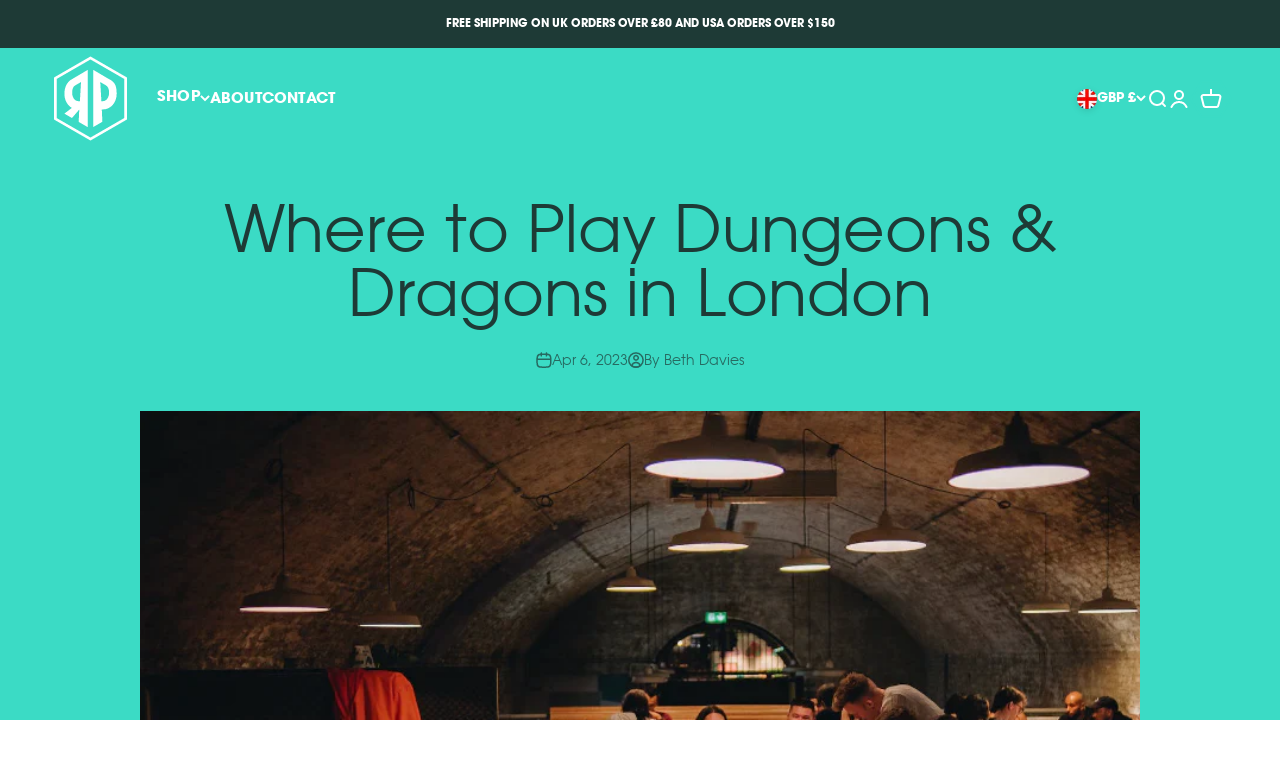

--- FILE ---
content_type: text/css
request_url: https://rollandplaypress.com/cdn/shop/t/9/assets/custom-new.css?v=44488893069242480371764863438
body_size: 9765
content:
:root{--button-subdued: 232 235 235;--button-subdued-hover: 188 188 188;--hexigon-width: 15px;--left-hex: polygon(0% 50%, calc(100% - 1px) 0%,100% 0%,100% 100%, calc(100% - 1px) 100%);--right-hex: polygon(100% 50%, calc(0% + 1px) 0, 0 0, 0 100%, calc(0% + 1px) 100%)}.button,.btn{display:inline-flex;position:relative;margin-left:var(--hexigon-width);margin-right:var(--hexigon-width);text-transform:uppercase;justify-content:center;letter-spacing:.05rem}.button:before,.btn:before{content:"";display:block;position:absolute;top:0;left:calc((var(--hexigon-width) - 1px) * -1);height:100%;width:var(--hexigon-width);transition:background-color .15s ease-in-out,color .15s ease-in-out,box-shadow .15s ease-in-out;background-color:rgb(var(--button-background));clip-path:var(--left-hex)}.button:after,.btn:after{content:"";display:block;position:absolute;top:0;right:calc((var(--hexigon-width) - 1px) * -1);height:100%;width:var(--hexigon-width);transition:background-color .15s ease-in-out,color .15s ease-in-out,box-shadow .15s ease-in-out;background-color:rgb(var(--button-background));clip-path:var(--right-hex)}.button.w-full,.btn.w-full{width:calc(100% - var(--hexigon-width) * 2);justify-content:center}.button.h-stack,.btn.h-stack{gap:var(--spacing-3)}.button:disabled,.btn:disabled{opacity:.6}.shopify-payment-button__button{width:calc(100% - var(--hexigon-width) * 2)!important}.shopify-payment-button__button--unbranded{--button-background: var(--button-background-primary);display:inline-block;position:relative;margin-left:var(--hexigon-width);margin-right:var(--hexigon-width);text-transform:uppercase;letter-spacing:.05rem}.shopify-payment-button__button--unbranded:before{content:"";display:block;position:absolute;top:0;left:calc((var(--hexigon-width) - 1px) * -1);height:100%;width:var(--hexigon-width);transition:background-color .15s ease-in-out,color .15s ease-in-out,box-shadow .15s ease-in-out;background-color:rgb(var(--button-background));clip-path:var(--left-hex)}.shopify-payment-button__button--unbranded:after{content:"";display:block;position:absolute;top:0;right:calc((var(--hexigon-width) - 1px) * -1);height:100%;width:var(--hexigon-width);transition:background-color .15s ease-in-out,color .15s ease-in-out,box-shadow .15s ease-in-out;background-color:rgb(var(--button-background));clip-path:var(--right-hex)}.button:not([disabled]):not(.button--outline):hover,.btn:not([disabled]):hover,.shopify-payment-button__button--unbranded:not([disabled]):hover{--button-background: var(--button-background-primary-hover);--button-text-color: var(--button-text-primary)}.button--sm{--hexigon-width:10px;font-size:var(--text-xs);padding-block-start:var(--spacing-2);padding-block-end:var(--spacing-2);line-height:1.7}.button--lg{font-size:var(--text-md);padding-block-start:.8125rem;padding-block-end:.8125rem;padding-inline-start:var(--spacing-6);padding-inline-end:var(--spacing-6)}.button--xl{font-size:var(--text-base);letter-spacing:.05rem;padding-block-start:var(--spacing-3);padding-block-end:var(--spacing-3);padding-inline-start:calc(var(--spacing-8) - var(--hexigon-width));padding-inline-end:calc(var(--spacing-8) - var(--hexigon-width))}.button--secondary{--button-background: var(--button-background-secondary) / var(--button-background-opacity, 1);--button-text-color: var(--button-text-secondary);--button-outline-color: var(--button-background-secondary)}.button--subdued{--button-background: var(--button-subdued) / 1 !important;--button-text-color: var(--text-color) !important;--button-outline-color: var(--text-color) !important}.button--subdued:hover{--button-background: var(--button-subdued-hover) / 1 !important}.button--outline{color:rgb(var(--button-outline-color)/var(--button-background-opacity, 1));background:none;box-shadow:inset 0 0 0 2px}.button__loader,.button__feedback{gap:var(--spacing-1-5);opacity:0;pointer-events:none;justify-content:center;align-items:center;display:flex;position:absolute;top:0;bottom:0;left:0;right:0}.button__loader>*{width:var(--spacing-1-5);height:var(--spacing-1-5);border-radius:var(--rounded-full);background:currentColor}@media screen and (min-width: 700px){.button,.btn{padding-block-start:var(--spacing-3);padding-block-end:var(--spacing-3);padding-inline-start:var(--spacing-6);padding-inline-end:var(--spacing-6)}.button--sm{padding-block-start:var(--spacing-2);padding-block-end:var(--spacing-2);padding-inline-start:var(--spacing-5);padding-inline-end:var(--spacing-5)}.button--lg{padding-block-start:var(--spacing-3-5);padding-block-end:var(--spacing-3-5);padding-inline-start:var(--spacing-8);padding-inline-end:var(--spacing-8)}.button--xl{padding-block-start:.625rem;padding-block-end:.625rem;padding-inline-start:var(--spacing-9);padding-inline-end:var(--spacing-9)}}.back-button{align-items:center;gap:var(--spacing-4);padding:var(--spacing-2) var(--spacing-4);border-radius:var(--rounded-button);opacity:.7;border-width:1px;transition:all .2s ease-in-out;display:flex}@media screen and (pointer: fine){.back-button:hover{opacity:1}}@media screen and (min-width: 700px){.back-button{padding:var(--spacing-3) var(--spacing-6)}}.circle-chevron,:is(.drawer,.popover)::part(outside-close-button),::part(outside-close-button){clip-path:polygon(25% 5%,75% 5%,100% 50%,75% 95%,25% 95%,0% 50%);border-radius:0}.circle-button{width:var(--spacing-12);height:var(--spacing-12);border-radius:var(--rounded-full);place-items:center;transition:opacity .15s ease-in;display:grid}.circle-button.ring{background-image:var(--hex-button-outline-dark);background-size:contain;background-repeat:no-repeat;background-position:center;border:unset!important;border-radius:unset!important;box-shadow:unset!important}.circle-button.ring:hover{background-image:var(--hex-button-solid-dark);color:#fff}.circle-button[disabled]{opacity:.5;pointer-events:none}.circle-button--fill{background:rgb(var(--background-primary));color:rgb(var(--text-primary));clip-path:polygon(25% 5%,75% 5%,100% 50%,75% 95%,25% 95%,0% 50%);border-radius:0}.circle-button--bordered{border:2px solid}.circle-button--sm{width:var(--spacing-10);height:var(--spacing-10)}.circle-button--lg{width:var(--spacing-14);height:var(--spacing-14)}@media screen and (min-width: 464px){.buy-buttons{gap:0}}.page-dots>*{width:var(--spacing-4);height:var(--spacing-4);border-radius:0;opacity:.3;background:currentColor;transition:opacity .2s ease-in-out;clip-path:polygon(25% 5%,75% 5%,100% 50%,75% 95%,25% 95%,0% 50%)}.page-dots>*[aria-current=true]{opacity:1}.text-uppercase{text-transform:uppercase}:root{--section-divider-width: 2725;--section-divider-height: 146;--section-divider-ratio: calc(100% * var(--section-divider-height) / var(--section-divider-width))}[class*=has-section-divider]{position:relative}.has-section-dividers .section-divider+.section-divider{bottom:auto;top:-1px;transform:scaleY(-1)}.has-section-divider-top{padding-top:var(--section-divider-ratio)}.has-section-divider-top .section-divider{bottom:auto;top:-1px;transform:scaleY(-1)}.has-section-divider-bottom{padding-bottom:var(--section-divider-ratio)}.section-divider{position:absolute;bottom:-1px;left:0;width:100%;overflow:hidden}.section-divider svg{position:relative;display:block;height:auto;max-width:none;width:102%;left:-1%}@supports selector(:has(> *)){.js :has(.shopify-section--header-slideshow:first-child [allow-transparent-header]) .shopify-section--header:not(:has(.header.is-filled)){background:linear-gradient(180deg,#00000052 29.58%,#1e3a3600)}}.header__wrapper{--header-padding-block: var(--spacing-2);padding:var(--header-padding-block) max(var(--container-gutter),50% - var(--container-max-width) / 2)}.header__link-list{text-transform:uppercase;letter-spacing:.2px}.header__cart-icon{--button-background: var(--button-background-primary)}.header__cart-icon.tap-area:before{top:0rem;right:0rem;bottom:0rem;left:0rem}.header__cart-icon svg{color:#fff}.header__cart-icon svg .hexigon{transition:fill .15s ease-in-out,color .15s ease-in-out;fill:rgb(var(--button-background));color:rgb(var(--button-background))}.header__cart-icon:hover{--button-background: var(--button-background-primary-hover)}.header__cart-icon .header__cart-count{top:-.1rem}.header__cart-icon .header__cart-count:not(:lang(ae),:lang(ar),:lang(arc),:lang(bcc),:lang(bqi),:lang(ckb),:lang(dv),:lang(fa),:lang(glk),:lang(he),:lang(ku),:lang(mzn),:lang(nqo),:lang(pnb),:lang(ps),:lang(sd),:lang(ug),:lang(ur),:lang(yi)){left:1.5rem}.header__cart-icon .header__cart-count .count-bubble{--size: var(--spacing-5);background-color:rgb(var(--button-background-secondary))}.announcement-bar__wrapper{max-width:700px;text-transform:uppercase}.text-md{font-size:var(--text-md)}.count-bubble{line-height:0;clip-path:polygon(25% 5%,75% 5%,100% 50%,75% 95%,25% 95%,0% 50%)}.page-dots{justify-content:center;gap:var(--spacing-2-5) var(--spacing-2);flex-wrap:wrap;display:flex}.icon-block.rounded-full{clip-path:polygon(25% 5%,75% 5%,100% 50%,75% 95%,25% 95%,0% 50%)}.shopify-section--rich-text .rich-text__liquid{background-color:rgb(var(--background-color)/1)}.newsletter-content{--input-height: 2.21rem}@media screen and (min-width: 700px){.newsletter-content .fieldset-with-submit{align-items:center;gap:0}.newsletter-content .fieldset-with-submit .form-control{margin-right:-20px}}.footer__block--newsletter{--input-height: 2.46rem}@media screen and (min-width: 700px){.footer__block--newsletter .fieldset-with-submit{align-items:center;gap:0}.footer__block--newsletter .fieldset-with-submit .form-control{margin-right:-20px}}.external-form__liquid{padding:20px;background-color:#fff;box-shadow:0 2px 8px rgb(var(--text-primary)/.1)}.buy-buttons--compact{grid-template-columns:repeat(auto-fit,minmax(200px,1fr))}.free-shipping-bar .text-accent{color:var(--text-primary)}.cart-drawer .horizontal-product{position:relative;align-items:center}.cart-drawer .horizontal-product .text-sm{line-height:1rem;margin-bottom:var(--spacing-1-5)}.cart-drawer .horizontal-product__cta{position:absolute;right:var(--spacing-4);bottom:var(--spacing-4);margin-inline-end:0}.cart-drawer .horizontal-product__cta .button--sm{padding-block-start:var(--spacing-1);padding-block-end:var(--spacing-1);padding-inline-start:var(--spacing-1-5);padding-inline-end:var(--spacing-1-5)}.footer .footer__block--logo{width:100%;grid-column:span 2}.footer .footer__block--logo .footer__logo-image{width:var(--footer-logo-width);height:var(--footer-logo-height)}.footer .footer__block--newsletter{width:100%}.footer .footer__block--menu{width:100%;max-width:none}.footer .footer__block--menu p{font-size:var(--text-md)}.footer .footer__block--menu ul{display:flex;flex-wrap:wrap;gap:var(--spacing-1) var(--spacing-2)}.footer .footer__aside-top{margin-left:auto;margin-right:auto}.footer .footer__aside-top>div{display:flex;flex-direction:column;gap:var(--spacing-2)}.footer .footer__aside-top>div p{text-align:center}.footer .footer__aside-top>div .social-media{justify-content:center}.footer .footer__aside-bottom{margin-left:auto;margin-right:auto}.footer .footer__aside-bottom .footer__copyright{text-align:center;max-width:260px;margin-left:auto;margin-right:auto}.footer .footer__payment-icons{justify-content:center}@media screen and (min-width: 700px){.footer .footer__block-list{flex-wrap:wrap;display:grid}.footer .footer__block--newsletter{grid-column:span 1}.footer .footer__aside-top{flex-direction:row;margin:0}.footer .footer__aside-top>div p{text-align:left}.footer .footer__aside-bottom{margin:0}.footer .footer__aside-bottom .footer__copyright{text-align:left;max-width:300px;margin-left:0}.footer .footer__payment-icons{flex-direction:row-reverse;justify-content:right}}@media screen and (min-width: 1000px){.footer .footer__block-list{flex-wrap:nowrap;display:flex;--footer-block-list-gap: var(--spacing-10) var(--spacing-12)}.footer .footer__block--logo{width:unset;flex:0 0 100%;max-width:var(--footer-logo-width)}.footer .footer__block--menu{max-width:190px;flex:1 1 auto}.footer .footer__block--menu ul{display:grid;gap:var(--spacing-3)}}@media screen and (min-width: 1200px){.footer .footer__aside-bottom .footer__copyright{text-align:center;max-width:500px;margin-left:0}}.shopify-section--header-slideshow .section-divider{z-index:1}.shopify-section--header-slideshow .has-media-overlay{padding-bottom:var(--spacing-10);gap:var(--spacing-5);margin-left:auto;margin-right:auto}.shopify-section--header-slideshow [data-sequence=subheading]{font-size:var(--text-md)}.shopify-section--header-slideshow .slideshow__controls{left:0!important;right:0!important;width:100%}.shopify-section--header-slideshow .slideshow__controls .stretching-dots>*{width:var(--spacing-4);height:var(--spacing-4);border-radius:0;clip-path:polygon(25% 5%,75% 5%,100% 50%,75% 95%,25% 95%,0% 50%);background:rgb(var(--text-color)/.5)}.shopify-section--header-slideshow .slideshow__controls .stretching-dots>*[aria-current=true]{background:rgb(var(--text-color)/1)}.slideshow__controls{left:var(--spacing-14);display:flex;justify-content:center;right:var(--spacing-14)}.has-media-overlay{display:flex;flex-direction:column;width:100%}.has-media-overlay .media{order:0;width:70%;margin-left:auto;margin-right:auto;max-width:300px}.has-media-overlay .media img,.has-media-overlay .media video-media{width:100%;max-width:500px;padding:0 var(--spacing-5);margin-left:auto;margin-right:auto}.has-media-overlay .media video-media{aspect-ratio:unset}.has-media-overlay .prose{order:1;text-align:center}@media screen and (min-width: 700px){.has-media-overlay{--text-h0: 5em}[allow-transparent-header] :is(.content-over-media>:not(img,video,iframe,svg,video-media)){padding-block-end:calc(var(--header-height) * var(--section-is-first))}}@media screen and (min-width: 1000px){.has-media-overlay{--text-h0: 6em;display:flex;gap:10vw!important;flex-direction:row;justify-content:center;max-width:1334px!important;margin-left:auto;margin-right:auto;width:100%;padding-bottom:calc(var(--header-height) * var(--section-is-first))}.has-media-overlay .media{width:100%;flex:1 1 50%;order:1;max-width:var(--media-max-width)}.has-media-overlay .media img,.has-media-overlay .media video-media{max-width:var(--media-max-width);padding:0;margin-left:auto;margin-right:auto}.has-media-overlay .prose{display:flex;text-align:left;flex-direction:column;justify-content:center;align-items:flex-start;order:0}.has-media-overlay .prose .h0{max-width:410px}}@media screen and (min-width: 1600px){.has-media-overlay .content-over-media--lg{--content-over-media-height: 878px}}@media screen and (min-width: 1500px){.scrollable-with-controls{overflow:hidden}}.shopify-section--page-header .rich-text{min-height:300px;padding-top:var(--header);align-items:center}.shopify-section--page-header .section[allow-transparent-header]{padding-block-start:calc(var(--header-height) * var(--section-is-first))}.product-card__title a{font-family:var(--text-font-family);font-weight:700;font-size:1.25em}.product-card__info .rating{flex-direction:row-reverse}.product-card__badge-list{display:none}.price-list{flex-direction:row-reverse;font-size:1.25em;justify-content:flex-end}.price-list sale-price:not(.sold-out,.from-pricing):first-letter{font-size:var(--text-xs);opacity:.8;padding-right:2px}.price-list sale-price.from-pricing.from-pricing{color:rgb(var(--text-color))}:root{--rh9-color-primary-hsl: 250, 84%, 54%;--rh9-color-bg-hsl: 0, 0%, 100%;--rh9-color-contrast-high-hsl: 230, 7%, 23%;--rh9-color-contrast-higher-hsl: 230, 13%, 9%;--rh9-color-accent-hsl: 342, 89%, 48%;--rh9-color-contrast-lower-hsl: 240, 4%, 85%;--rh9-space-md: 1.25rem;--rh9-space-sm: .75rem;--rh9-space-xs: .5rem;--rh9-text-sm: .833rem}@media (min-width: 64rem){:root{--rh9-space-md: 2rem;--rh9-space-sm: 1.125rem;--rh9-space-xs: .75rem;--rh9-text-sm: 1rem}}.read-more{opacity:0}.read-more--loaded{opacity:1}.read-more__btn{background-color:transparent;padding:0;border:0;border-radius:0;color:inherit;line-height:inherit;-webkit-appearance:none;-moz-appearance:none;appearance:none;cursor:pointer;color:hsl(var(--rh9-color-primary-hsl));text-decoration:underline}.rh9-hide{display:none!important}.rh9-text-component :where(h1,h2,h3,h4){line-height:var(--rh9-heading-line-height, 1.2);margin-top:calc(var(--rh9-space-md) * var(--rh9-space-multiplier, 1));margin-bottom:calc(var(--rh9-space-sm) * var(--rh9-space-multiplier, 1))}.rh9-text-component :where(p,blockquote,ul li,ol li){line-height:var(--rh9-body-line-height, 1.4)}.rh9-text-component :where(ul,ol,p,blockquote,.rh9-text-component__block){margin-bottom:calc(var(--rh9-space-sm) * var(--rh9-space-multiplier, 1))}.rh9-text-component :where(ul,ol){padding-left:1.25em}.rh9-text-component ul :where(ul,ol),.rh9-text-component ol :where(ul,ol){padding-left:1em;margin-bottom:0}.rh9-text-component ul{list-style-type:disc}.rh9-text-component ol{list-style-type:decimal}.rh9-text-component img{display:block;margin:0 auto}.rh9-text-component figcaption{margin-top:calc(var(--rh9-space-xs) * var(--rh9-space-multiplier, 1));font-size:var(--rh9-text-sm);text-align:center}.rh9-text-component em{font-style:italic}.rh9-text-component strong{font-weight:700}.rh9-text-component s{text-decoration:line-through}.rh9-text-component u{text-decoration:underline}.rh9-text-component mark{background-color:hsla(var(--rh9-color-accent-hsl),.2);color:inherit}.rh9-text-component blockquote{padding-left:1em;border-left:4px solid hsl(var(--rh9-color-contrast-lower-hsl));font-style:italic}.rh9-text-component hr{margin:calc(var(--rh9-space-md) * var(--rh9-space-multiplier, 1)) auto;background:hsl(var(--rh9-color-contrast-lower-hsl));height:1px}.rh9-text-component>*:first-child{margin-top:0}.rh9-text-component>*:last-child{margin-bottom:0}.rh9-text-component.rh9-line-height-xs{--rh9-heading-line-height: 1;--rh9-body-line-height: 1.1}.rh9-text-component.rh9-line-height-sm{--rh9-heading-line-height: 1.1;--rh9-body-line-height: 1.2}.rh9-text-component.rh9-line-height-md{--rh9-heading-line-height: 1.15;--rh9-body-line-height: 1.4}.rh9-text-component.rh9-line-height-lg{--rh9-heading-line-height: 1.22;--rh9-body-line-height: 1.58}.rh9-text-component.rh9-line-height-xl{--rh9-heading-line-height: 1.3;--rh9-body-line-height: 1.72}.tabs__control{text-decoration:none;color:hsl(var(--th8-color-contrast-medium-hsl))}.tabs__control:focus{outline:2px solid hsla(var(--th8-color-primary-hsl),.2);outline-offset:2px}.tabs__control:hover{color:hsl(var(--th8-color-contrast-high-hsl))}.tabs__control[aria-selected=true]{color:hsl(var(--th8-color-contrast-high-hsl));text-decoration:underline}.th8-text-lg{font-size:var(--th8-text-lg)}.th8-text-component :where(h1,h2,h3,h4){line-height:var(--th8-heading-line-height, 1.2);margin-top:calc(var(--th8-space-md) * var(--th8-space-multiplier, 1));margin-bottom:calc(var(--th8-space-sm) * var(--th8-space-multiplier, 1))}.th8-text-component :where(p,blockquote,ul li,ol li){line-height:var(--th8-body-line-height, 1.4)}.th8-text-component :where(ul,ol,p,blockquote,.th8-text-component__block){margin-bottom:calc(var(--th8-space-sm) * var(--th8-space-multiplier, 1))}.th8-text-component :where(ul,ol){padding-left:1.25em}.th8-text-component ul :where(ul,ol),.th8-text-component ol :where(ul,ol){padding-left:1em;margin-bottom:0}.th8-text-component ul{list-style-type:disc}.th8-text-component ol{list-style-type:decimal}.th8-text-component img{display:block;margin:0 auto}.th8-text-component figcaption{margin-top:calc(var(--th8-space-xs) * var(--th8-space-multiplier, 1));font-size:var(--th8-text-sm);text-align:center}.th8-text-component em{font-style:italic}.th8-text-component strong{font-weight:700}.th8-text-component s{text-decoration:line-through}.th8-text-component u{text-decoration:underline}.th8-text-component mark{background-color:hsla(var(--th8-color-accent-hsl),.2);color:inherit}.th8-text-component blockquote{padding-left:1em;border-left:4px solid hsl(var(--th8-color-contrast-lower-hsl));font-style:italic}.th8-text-component hr{margin:calc(var(--th8-space-md) * var(--th8-space-multiplier, 1)) auto;background:hsl(var(--th8-color-contrast-lower-hsl));height:1px}.th8-text-component>*:first-child{margin-top:0}.th8-text-component>*:last-child{margin-bottom:0}.th8-text-component.th8-line-height-xs{--th8-heading-line-height: 1;--th8-body-line-height: 1.1}.th8-text-component.th8-line-height-sm{--th8-heading-line-height: 1.1;--th8-body-line-height: 1.2}.th8-text-component.th8-line-height-md{--th8-heading-line-height: 1.15;--th8-body-line-height: 1.4}.th8-text-component.th8-line-height-lg{--th8-heading-line-height: 1.22;--th8-body-line-height: 1.58}.th8-text-component.th8-line-height-xl{--th8-heading-line-height: 1.3;--th8-body-line-height: 1.72}.th8-padding-top-md{padding-top:var(--th8-space-md)}.th8-gap-sm{gap:var(--th8-space-sm)}.th8-flex-wrap{flex-wrap:wrap}.th8-flex{display:flex}.th8-hide{display:none!important}.tabs--no-interaction .tabs__panel{animation-duration:0s;animation-delay:0s}.tabs__panel--show{animation:tabs-panel-entry-anim .5s}.tabs__panel--hide{animation:tabs-panel-exit-anim .5s}.featured_tab_popover-button{justify-content:space-between;width:100%;font-size:1.2em;padding:var(--spacing-2-5) var(--spacing-4);border-width:1px;font-weight:700;grid-column:span 2}button.popover_tab_options-option{display:block;width:100%;padding:var(--spacing-4);font-size:1.2em;font-weight:700}.shopify-section--featured-tabs .tabs{gap:var(--spacing-8)}.shopify-section--featured-tabs .tabs-header{display:flex;flex-direction:column;gap:var(--spacing-4)}.shopify-section--featured-tabs .tab__controls{display:none}.shopify-section--featured-tabs .tab__controls{gap:var(--spacing-4)}.shopify-section--featured-tabs .tab__controls .tabs__control{font-family:avant-garde-pro,sans-serif;text-decoration:none;font-size:20px;opacity:.5;position:relative}.shopify-section--featured-tabs .tab__controls .tabs__control:before{position:absolute;content:"";display:block;height:2px;width:0px;top:50%;transform:translateY(-50%);transition:width .2s linear;left:-70px;background-color:#000}.shopify-section--featured-tabs .tab__controls .tabs__control[aria-selected=true]{opacity:1;font-family:avant-garde-pro,sans-serif;font-weight:700;position:relative}.shopify-section--featured-tabs .tab__controls .tabs__control[aria-selected=true]:before{height:2px;width:50px;top:50%;transform:translateY(-50%);left:-70px;background-color:#000}.shopify-section--featured-tabs .tabs__panel .read-more__btn{margin-top:var(--spacing-4);display:block;font-family:avant-garde-pro_condensed,sans-serif;font-weight:700;text-decoration:none;text-transform:uppercase;color:var(--color-teal)}.shopify-section--featured-tabs .tabs__panel .slideshow{display:none}.shopify-section--featured-tabs .compatible-with__tags{background-color:#c2d9d6;padding:3px 10px;font-size:12px;line-height:1.2}@media screen and (min-width: 700px){.shopify-section--featured-tabs .tabs{grid-template-columns:repeat(3,1fr);grid-template-rows:1fr;gap:var(--spacing-4)}.shopify-section--featured-tabs .tabs-header{grid-column:span 3;display:grid;align-items:end;grid-template-columns:repeat(4,1fr)}.shopify-section--featured-tabs .tabs-header h2,.shopify-section--featured-tabs .tabs-header .select{grid-column:span 2}.shopify-section--featured-tabs .tab__panels{grid-column:span 3}}@media screen and (min-width: 1000px){.shopify-section--featured-tabs .tabs{grid-template-columns:250px repeat(2,1fr);grid-template-rows:1fr;gap:var(--spacing-20);margin-left:auto;margin-right:auto;max-width:1000px}.shopify-section--featured-tabs .tabs .tabs-header{display:flex;grid-column:span 1;align-items:flex-start}.shopify-section--featured-tabs .tabs .featured_tab_popover-button{display:none}.shopify-section--featured-tabs .tabs .tab__controls{display:flex;flex-direction:column}.shopify-section--featured-tabs .tab__panels{grid-column:span 2}.shopify-section--featured-tabs .tab__panels .tabs__panel .prose{grid-column:span 1}.shopify-section--featured-tabs .tab__panels .tabs__panel .slideshow{grid-column:span 1;display:block;height:580px}.shopify-section--featured-tabs .tab__panels .tabs__panel .slideshow .slideshow__item{align-items:flex-start}}@media screen and (min-width: 1300px){.shopify-section--featured-tabs .tabs{grid-template-columns:340px repeat(2,1fr);grid-template-rows:1fr}}.shopify-section--featured-tabs .slideshow__item .how-to-use__coming-soon{position:absolute;top:var(--spacing-4);left:var(--spacing-4);width:140px;height:140px;background-color:#3bdbc5;display:flex;justify-content:center;align-items:center;font-size:25px;color:#fff;font-family:avant-garde-pro_condensed,sans-serif;font-weight:700;text-transform:uppercase;text-align:center;line-height:1em;clip-path:polygon(25% 5%,75% 5%,100% 50%,75% 95%,25% 95%,0% 50%)}.shopify-section--featured-tabs .slideshow__item img{height:100%;width:100%;-o-object-fit:cover;object-fit:cover;-o-object-position:center;object-position:center}.shopify-section--featured-tabs .tab_slideshow__controls{position:absolute;bottom:var(--spacing-4);right:var(--spacing-4);display:flex;gap:var(--spacing-2)}.shopify-section--featured-tabs .tab_slideshow__controls .slideshow__control{position:relative;transform:none;top:unset;border-radius:0}.shopify-section--featured-tabs .tab_slideshow__controls .slideshow__control:last-of-type{right:unset}.shopify-section--featured-tabs .tab_slideshow__controls .slideshow__control:first-of-type{left:unset}.shopify-section--featured-tabs .tab_slideshow__controls .slideshow__control .slideshow__btn{border-radius:0}.shopify-section--featured-tabs .tab_slideshow__controls .slideshow__control .slideshow__btn:hover{background-color:transparent}.shopify-section--featured-tabs .tab_slideshow__controls .slideshow__control .slideshow__btn svg{width:100%;height:100%}.shopify-section--featured-tabs .tab_slideshow__controls .slideshow__control .slideshow__btn svg .bg,.shopify-section--featured-tabs .tab_slideshow__controls .slideshow__control .slideshow__btn svg .btn-icon{transition:fill .3s linear}.shopify-section--featured-tabs .tab_slideshow__controls .slideshow__control .slideshow__btn svg:hover .bg{fill:#1e3a36}.shopify-section--featured-tabs .tab_slideshow__controls .slideshow__control .slideshow__btn svg:hover .btn-icon{fill:#fff}:root{--sq7-color-primary-hsl: 250, 84%, 54%;--sq7-color-bg-hsl: 0, 0%, 100%;--sq7-color-contrast-high-hsl: 230, 7%, 23%;--sq7-color-contrast-higher-hsl: 230, 13%, 9%;--sq7-color-bg-light-hsl: 0, 0%, 100%;--sq7-color-black-hsl: 230, 13%, 9%;--sq7-color-white-hsl: 0, 0%, 100%;--sq7-color-bg-dark-hsl: 240, 4%, 95%;--sq7-color-primary-darker-hsl: 250, 84%, 38%;--sq7-color-primary-light-hsl: 250, 84%, 60%;--sq7-color-accent-hsl: 342, 89%, 48%;--sq7-color-contrast-lower-hsl: 240, 4%, 85%;--sq7-space-3xs: .25rem;--sq7-space-xs: .5rem;--sq7-space-sm: .75rem;--sq7-space-md: 1.25rem;--sq7-space-2xs: .375rem;--sq7-text-sm: .833rem}@media (min-width: 64rem){:root{--sq7-space-3xs: .375rem;--sq7-space-xs: .75rem;--sq7-space-sm: 1.125rem;--sq7-space-md: 2rem;--sq7-space-2xs: .5625rem;--sq7-text-sm: 1rem}}.sq7-btn{position:relative;display:inline-flex;justify-content:center;align-items:center;font-size:1em;white-space:nowrap;background:hsl(var(--sq7-color-bg-dark-hsl));color:hsl(var(--sq7-color-contrast-higher-hsl));cursor:pointer;text-decoration:none;line-height:1.2;-webkit-font-smoothing:antialiased;-moz-osx-font-smoothing:grayscale;transition:all .2s ease;will-change:transform;padding:var(--sq7-space-2xs) var(--sq7-space-sm);border-radius:.25em}.sq7-btn:focus-visible{box-shadow:0 0 0 2px hsl(var(--sq7-color-bg-hsl)),0 0 0 4px hsla(var(--sq7-color-contrast-higher-hsl),.15);outline:none}.sq7-btn:active{transform:translateY(2px)}.sq7-btn--primary{background:hsl(var(--sq7-color-primary-hsl));color:hsl(var(--sq7-color-white-hsl));box-shadow:inset 0 1px hsla(var(--sq7-color-white-hsl),.15),0 1px 3px hsla(var(--sq7-color-primary-darker-hsl),.25),0 2px 6px hsla(var(--sq7-color-primary-darker-hsl),.1),0 6px 10px -2px hsla(var(--sq7-color-primary-darker-hsl),.25)}.sq7-btn--primary:hover{background:hsl(var(--sq7-color-primary-light-hsl));box-shadow:inset 0 1px hsla(var(--sq7-color-white-hsl),.15),0 1px 2px hsla(var(--sq7-color-primary-darker-hsl),.25),0 1px 4px hsla(var(--sq7-color-primary-darker-hsl),.1),0 3px 6px -2px hsla(var(--sq7-color-primary-darker-hsl),.25)}.sq7-btn--primary:focus{box-shadow:inset 0 1px hsla(var(--sq7-color-white-hsl),.15),0 1px 2px hsla(var(--sq7-color-primary-darker-hsl),.25),0 1px 4px hsla(var(--sq7-color-primary-darker-hsl),.1),0 3px 6px -2px hsla(var(--sq7-color-primary-darker-hsl),.25),0 0 0 2px hsl(var(--sq7-color-bg-hsl)),0 0 0 4px hsl(var(--sq7-color-primary-hsl))}.sq7-icon{height:var(--sq7-size, 1em);width:var(--sq7-size, 1em);display:inline-block;color:inherit;fill:currentColor;line-height:1;flex-shrink:0;max-width:initial}:root{--slideshow-height: 280px;--slideshow-fade-transition-duration: .25s;--slideshow-slide-transition-duration: .35s;--slideshow-prx-transition-duration: .5s;--slideshow-btn-width: 60px;--slideshow-btn-height: 60px;--slideshow-btn-icon-size: 1.6em;--slideshow-btn-offset: var(--sq7-space-xs)}@media (min-width: 48rem){:root{--slideshow-height: 380px}}@media (min-width: 64rem){:root{--slideshow-height: 480px}}@media (min-width: 80rem){:root{--slideshow-height: 580px}}.slideshow__item{display:flex;align-items:center;justify-content:center;height:var(--slideshow-height);background-size:cover;background-repeat:no-repeat;background-position:center center}.slideshow__item:focus{outline:none}.slideshow--ratio-16\:9 .slideshow__item{height:0;padding-bottom:56.25%}.slideshow--ratio-4\:3 .slideshow__item{height:0;padding-bottom:75%}.slideshow--ratio-1\:1 .slideshow__item{height:0;padding-bottom:100%}.slideshow{position:relative;z-index:1;overflow:hidden}.slideshow__content{overflow:hidden}.slideshow__item{position:absolute;z-index:1;top:0;left:0;width:100%;visibility:hidden}.slideshow__item--selected{position:relative;z-index:3;visibility:visible}.slideshow--transition-fade .slideshow__item{opacity:0;transition:opacity 0s var(--slideshow-fade-transition-duration),visibility 0s var(--slideshow-fade-transition-duration)}.slideshow--transition-fade .slideshow__item--selected{opacity:1;transition:opacity var(--slideshow-fade-transition-duration)}.slideshow--transition-slide .slideshow__item{animation-duration:var(--slideshow-slide-transition-duration);animation-fill-mode:forwards;animation-timing-function:cubic-bezier(.215,.61,.355,1)}.slideshow--transition-slide .slideshow__item>*{visibility:hidden}.slideshow--transition-slide .slideshow__item--selected>*{visibility:visible}.slideshow--transition-slide .slideshow__item--slide-in-left{animation-name:slide-in-left}.slideshow--transition-slide .slideshow__item--slide-in-right{animation-name:slide-in-right}.slideshow--transition-slide .slideshow__item--slide-out-left{animation-name:slide-out-left}.slideshow--transition-slide .slideshow__item--slide-out-right{animation-name:slide-out-right}.slideshow--transition-slide .slideshow__item--slide-out-left,.slideshow--transition-slide .slideshow__item--slide-out-right{z-index:2}.slideshow--transition-slide .slideshow__item--slide-out-left.slideshow__item--selected,.slideshow--transition-slide .slideshow__item--slide-out-right.slideshow__item--selected{z-index:3}.slideshow--transition-slide .slideshow__item--slide-out-left>*,.slideshow--transition-slide .slideshow__item--slide-out-right>*{visibility:visible}@keyframes slide-in-left{0%{visibility:visible;transform:translate(-100%)}to{transform:translate(0)}}@keyframes slide-in-right{0%{visibility:visible;transform:translate(100%)}to{transform:translate(0)}}@keyframes slide-out-left{0%{visibility:visible;transform:translate(0)}to{transform:translate(100%)}}@keyframes slide-out-right{0%{visibility:visible;transform:translate(0)}to{transform:translate(-100%)}}.slideshow--transition-prx .slideshow__item{animation-duration:var(--slideshow-prx-transition-duration);animation-fill-mode:forwards;animation-timing-function:cubic-bezier(.215,.61,.355,1)}.slideshow--transition-prx .slideshow__item>*{visibility:hidden}.slideshow--transition-prx .slideshow__item--selected>*{visibility:visible}.slideshow--transition-prx .slideshow__item--prx-in-left{animation-name:prx-in-left}.slideshow--transition-prx .slideshow__item--prx-in-right{animation-name:prx-in-right}.slideshow--transition-prx .slideshow__item--prx-out-left{animation-name:prx-out-left}.slideshow--transition-prx .slideshow__item--prx-out-right{animation-name:prx-out-right}.slideshow--transition-prx .slideshow__item--prx-out-left,.slideshow--transition-prx .slideshow__item--prx-out-right{z-index:2}.slideshow--transition-prx .slideshow__item--prx-out-left.slideshow__item--selected,.slideshow--transition-prx .slideshow__item--prx-out-right.slideshow__item--selected{z-index:3}.slideshow--transition-prx .slideshow__item--prx-out-left>*,.slideshow--transition-prx .slideshow__item--prx-out-right>*{visibility:visible}@keyframes prx-in-left{0%{visibility:visible;transform:translate(-100%)}to{transform:translate(0)}}@keyframes prx-in-right{0%{visibility:visible;transform:translate(100%)}to{transform:translate(0)}}@keyframes prx-out-left{0%{opacity:1;visibility:visible;transform:translate(0)}to{opacity:.3;transform:translate(40%)}}@keyframes prx-out-right{0%{opacity:1;visibility:visible;transform:translate(0)}to{opacity:.3;transform:translate(-40%)}}.slideshow[data-swipe=on] .slideshow__content{-webkit-user-select:none;-moz-user-select:none;user-select:none}.slideshow[data-swipe=on] .slideshow__content img{pointer-events:none}.slideshow__control{display:none}.slideshow[data-controls=hover] .slideshow__control{opacity:0;transition:opacity .3s}.slideshow[data-controls=hover]:hover .slideshow__control{opacity:1}.slideshow[data-swipe=on] .slideshow__control{display:none}.slideshow__control{display:block;position:absolute;z-index:4;top:50%;transform:translateY(-50%)}.slideshow__control:first-of-type{left:var(--slideshow-btn-offset)}.slideshow__control:last-of-type{right:var(--slideshow-btn-offset)}@media (min-width: 64rem){.slideshow[data-swipe=on] .slideshow__control{display:block}}.slideshow__btn{display:block;background-color:hsla(var(--sq7-color-black-hsl),.75);height:var(--slideshow-btn-height);width:var(--slideshow-btn-width);border-radius:.25em;cursor:pointer;transition:background .2s,transform .2s}.slideshow__btn:hover{background-color:hsla(var(--sq7-color-contrast-higher-hsl),.85)}.slideshow__btn:hover svg{color:hsl(var(--sq7-color-bg-hsl))}.slideshow:not(.slideshow--is-animating) .slideshow__btn:active{transform:translateY(2px)}.slideshow__btn svg{display:block;width:var(--slideshow-btn-icon-size);height:var(--slideshow-btn-icon-size);margin:0 auto;transition:color .2s;color:hsl(var(--sq7-color-white-hsl))}@supports (grid-area: auto){.slideshow__btn{background-color:transparent}.slideshow__btn svg{color:hsl(var(--sq7-color-contrast-higher-hsl))}}.slideshow__navigation{position:absolute;z-index:4;bottom:0;width:100%;height:32px;display:flex;justify-content:center;align-items:center;background:transparent}.slideshow__nav-item{display:inline-block;margin:0 var(--sq7-space-3xs)}.slideshow__nav-item button{display:block;position:relative;font-size:8px;color:hsl(var(--sq7-color-contrast-high-hsl));height:1em;width:1em;border-radius:50%;background-color:currentColor;opacity:.4;cursor:pointer;transition:background .3s}.slideshow__nav-item button:before{content:"";position:absolute;top:calc(50% - .5em);left:calc(50% - .5em);height:1em;width:1em;font-size:14px;border-radius:inherit;border:1px solid hsl(var(--sq7-color-contrast-high-hsl));opacity:0;transform:scale(0);transition:.3s}.slideshow__nav-item button:focus{outline:none}.slideshow__nav-item button:focus:before{opacity:1;transform:scale(1)}.slideshow__nav-item--selected button{opacity:1}@media (min-width: 64rem){.slideshow__navigation{height:40px}.slideshow__nav-item button{font-size:10px}.slideshow__nav-item button:before{font-size:16px}}.sq7-sr-only{position:absolute;clip:rect(1px,1px,1px,1px);clip-path:inset(50%);width:1px;height:1px;overflow:hidden;padding:0;border:0;white-space:nowrap}.sq7-bg-light{--sq7-bg-o: 1;background-color:hsla(var(--sq7-color-bg-light-hsl),var(--sq7-bg-o, 1))}.sq7-text-center{text-align:center}.sq7-text-component :where(h1,h2,h3,h4){line-height:var(--sq7-heading-line-height, 1.2);margin-top:calc(var(--sq7-space-md) * var(--sq7-space-multiplier, 1));margin-bottom:calc(var(--sq7-space-sm) * var(--sq7-space-multiplier, 1))}.sq7-text-component :where(p,blockquote,ul li,ol li){line-height:var(--sq7-body-line-height, 1.4)}.sq7-text-component :where(ul,ol,p,blockquote,.sq7-text-component__block){margin-bottom:calc(var(--sq7-space-sm) * var(--sq7-space-multiplier, 1))}.sq7-text-component :where(ul,ol){padding-left:1.25em}.sq7-text-component ul :where(ul,ol),.sq7-text-component ol :where(ul,ol){padding-left:1em;margin-bottom:0}.sq7-text-component ul{list-style-type:disc}.sq7-text-component ol{list-style-type:decimal}.sq7-text-component img{display:block;margin:0 auto}.sq7-text-component figcaption{margin-top:calc(var(--sq7-space-xs) * var(--sq7-space-multiplier, 1));font-size:var(--sq7-text-sm);text-align:center}.sq7-text-component em{font-style:italic}.sq7-text-component strong{font-weight:700}.sq7-text-component s{text-decoration:line-through}.sq7-text-component u{text-decoration:underline}.sq7-text-component mark{background-color:hsla(var(--sq7-color-accent-hsl),.2);color:inherit}.sq7-text-component blockquote{padding-left:1em;border-left:4px solid hsl(var(--sq7-color-contrast-lower-hsl));font-style:italic}.sq7-text-component hr{margin:calc(var(--sq7-space-md) * var(--sq7-space-multiplier, 1)) auto;background:hsl(var(--sq7-color-contrast-lower-hsl));height:1px}.sq7-text-component>*:first-child{margin-top:0}.sq7-text-component>*:last-child{margin-bottom:0}.sq7-text-component.sq7-line-height-xs{--sq7-heading-line-height: 1;--sq7-body-line-height: 1.1}.sq7-text-component.sq7-line-height-sm{--sq7-heading-line-height: 1.1;--sq7-body-line-height: 1.2}.sq7-text-component.sq7-line-height-md{--sq7-heading-line-height: 1.15;--sq7-body-line-height: 1.4}.sq7-text-component.sq7-line-height-lg{--sq7-heading-line-height: 1.22;--sq7-body-line-height: 1.58}.sq7-text-component.sq7-line-height-xl{--sq7-heading-line-height: 1.3;--sq7-body-line-height: 1.72}.sq7-max-width-sm{max-width:48rem}.sq7-container{width:calc(100% - 2 * var(--sq7-space-md));margin-left:auto;margin-right:auto}.sq7-color-inherit{color:inherit}.sq7-gap-sm{gap:var(--sq7-space-sm)}.sq7-flex-center{justify-content:center;align-items:center}.sq7-flex-wrap{flex-wrap:wrap}.sq7-flex{display:flex}.sq7-margin-top-md{margin-top:var(--sq7-space-md)}.sq7-bg{--sq7-bg-o: 1;background-color:hsla(var(--sq7-color-bg-hsl),var(--sq7-bg-o, 1))}.sq7-hide{display:none!important}.no-reviews .custom-spr{grid-template-columns:1fr!important}.no-reviews .custom-spr .custom-spr__header{display:none}.custom-spr .spr-form-title{text-align:center}.custom-spr .custom-spr__header{--gradient: linear-gradient(90deg, rgba(59,219,197,1) 0%, rgba(59,219,197,1) 100%) !important;margin-top:60px;margin-bottom:60px;padding:100px 0;position:relative}.custom-spr .custom-spr__header:before{content:"";display:block!important;position:absolute;left:0;top:-59px;width:100%;height:60px;background:var(--gradient);clip-path:polygon(0 100%,100% 100%,100% calc(100% - 1px),50% 0,0 calc(100% - 1px))}@media screen and (min-width: 1000px){.custom-spr .custom-spr__header:after{content:"";display:block!important;position:absolute;left:0;bottom:-59px;width:100%;height:60px;background:var(--gradient);clip-path:polygon(0% 0%,100% 0,100% calc(0% + 1px),50% 100%,0 calc(0% + 1px))}}.custom-spr .button:before,.custom-spr .spr-button:before{content:"";display:block!important;position:absolute;top:0;left:calc((var(--hexigon-width) - 1px) * -1);height:100%;width:var(--hexigon-width);transition:background-color .15s ease-in-out,color .15s ease-in-out,box-shadow .15s ease-in-out;background-color:rgb(var(--button-background));clip-path:var(--left-hex)}.custom-spr .button:after,.custom-spr .spr-button:after{content:"";display:block!important;position:absolute;top:0;right:calc((var(--hexigon-width) - 1px) * -1);height:100%;width:var(--hexigon-width);transition:background-color .15s ease-in-out,color .15s ease-in-out,box-shadow .15s ease-in-out;background-color:rgb(var(--button-background));clip-path:var(--right-hex)}.spr-pagination-page{--background: 242 242 242;width:43px;height:40px;line-height:40px;margin:2px;background-color:rgb(var(--background));clip-path:polygon(25% 5%,75% 5%,100% 50%,75% 95%,25% 95%,0% 50%);transition:.2s linear;cursor:pointer}.spr-pagination-page:hover{--background: 30 58 54;background-color:rgb(var(--background)/.85);color:#fff}.spr-pagination-page.is-active{--background: 30 58 54;color:#fff}.spr-pagination-prev{--background: 242 242 242;background-color:rgb(var(--background));color:rgb(var(--text-color)/1);height:35px;line-height:35px;margin-right:20px;transition:.2s linear;cursor:pointer;text-transform:uppercase;padding-inline-start:20px!important;padding-inline-end:20px!important;clip-path:polygon(10% 0%,90% 0,100% 50%,90% 100%,10% 100%,0% 50%)}.spr-pagination-prev:hover{--background: 30 58 54;color:#fff}.spr-pagination-next{--background: 242 242 242;background-color:rgb(var(--background));color:rgb(var(--text-color));text-transform:uppercase;height:35px;line-height:35px;margin-left:20px;transition:.2s linear;cursor:pointer;padding-inline-start:20px!important;padding-inline-end:20px!important;clip-path:polygon(15% 0%,85% 0,100% 50%,85% 100%,15% 100%,0% 50%)}.spr-pagination-next:hover{--background: 30 58 54;color:#fff}.spr-pagination-deco{width:60px}.spr-pagination>div{border:none}.bg-primary{background-color:rgb(var(--background-primary))}.whats-inside__wrapper{display:grid;grid-template-columns:1fr;gap:var(--spacing-8);justify-content:center;padding-top:var(--spacing-8);padding-bottom:var(--spacing-8)}@media screen and (min-width: 1000px){.whats-inside__wrapper{max-width:1200px;margin-left:auto;margin-right:auto;gap:var(--spacing-12);padding-top:var(--spacing-12);padding-bottom:var(--spacing-12)}.whats-inside__wrapper.has-inside-content{grid-template-columns:repeat(2,1fr)}}.whats-inside__wrapper .section-stack__main{width:100%}.press-popover_button{color:rgb(var(--button-background-primary));text-decoration:underline;transition:.2s color linear}.press-popover_button:hover{color:rgb(var(--button-background-primary-hover))}#custom-press .author-block{display:flex;align-items:center;flex-direction:column}@media screen and (min-width: 700px){#custom-press .author-block{flex-direction:row}}#custom-press .circle-button.ring{background-image:var(--hex-button-outline-light);color:#fff}#custom-press .circle-button.ring:hover{background-image:var(--hex-button-solid-light);color:#1e3a36}#custom-press{padding:0;background:#1e3a36}#custom-press .section-stack{padding:120px 0 70px}#custom-press blockquote.blockquote.h2{color:#fff}#custom-press p.press__author{color:#fff;text-align:center;font-size:var(--text-md)}#custom-press page-dots.page-dots{color:#fff}#custom-press blockquote.blockquote.h3:before{display:none}.custom-press__link{color:var(--teal, #3BDBC5);text-align:center;font-size:32px;font-family:avant-garde-pro_condensed,san-serif;font-weight:700;line-height:100%;text-decoration-line:underline;text-transform:uppercase}.custom-press__link:hover{color:#fff}#custom-press .tap-area:before{display:none}.press-popover{--popover-content-max-height: 720px;--popover-content-max-width: 720px}.press-popover::part(body){padding:var(--spacing-sm)}.press-popover::part(title){display:none}@media screen and (min-width: 1000px){.press-popover{position:fixed}.press-popover::part(overlay){display:block}}.press-popover_video{width:100vw;max-width:720px}lite-youtube{aspect-ratio:16/9}.lite-youtube-fallback{aspect-ratio:16/9;display:flex;justify-content:center;align-items:center;flex-direction:column;gap:1em;padding:1em;background-color:#000;color:#fff;text-decoration:none}.lite-youtube-fallback:before{display:block;content:"";border:solid transparent;border-width:2em 0 2em 3em;border-left-color:red}.lite-youtube-fallback:hover:before{border-left-color:#fff}.lite-youtube-fallback:focus{outline:2px solid red}.product-list__promo video-media{--default-aspect-ratio: 1 / 1}.product-list__promo video-media>video:not(:fullscreen),.product-list__promo video-media>img,.product-list__promo video-media>svg{-o-object-fit:contain;object-fit:contain;-o-object-position:top;object-position:top}.meet-the-team .meet-the-team__buttons{display:flex;justify-content:center;gap:var(--spacing-5)}.meet-the-team .meet-the-team__buttons button{--background-primary: 30 58 54;--text-primary: var(--background)}.meet-the-team .subheading{font-weight:600;letter-spacing:.4px;margin-top:2px;color:rgb(var(--text-color)/.7)}.meet-the-team .text-with-icons{z-index:1;gap:var(--spacing-12)}.meet-the-team .text-with-icons__item{display:flex;flex-direction:column;align-items:center;height:100%}.meet-the-team .text-with-icons__image{z-index:1}.meet-the-team .text-with-icons__text-wrapper{background-color:rgb(var(--background-primary));height:100%;padding:90px 30px 35px;margin-top:-90px;z-index:0}.text-on-sale{color:rgb(var(--on-sale-text));font-weight:600}compare-at-price{font-size:85%}compare-at-price:first-letter{font-size:var(--text-xs);opacity:.8;padding-right:2px}.offer{padding:var(--spacing-2-5) var(--spacing-4)}.shipping-offer{padding:var(--spacing-2-5) var(--spacing-4);border:1px solid rgb(var(--text-color)/.12)}.has-buy_buttons{--input-height: 3.4em;display:flex;flex-direction:column;justify-content:space-between;gap:var(--spacing-5)}.has-buy_buttons .product-info__buy-buttons{flex:1 1 100%}@media screen and (min-width: 360px){.has-buy_buttons{flex-direction:row;align-items:flex-end}}@media screen and (min-width: 700px){.has-buy_buttons{--input-height: 3em}}.shopify-section--main-product .product-quick-add{padding:.5rem;background-color:#fff}.shopify-section--main-product .product-quick-add .button{padding-block-start:.75rem;padding-block-end:.75rem}#digitalAssets{width:100%;gap:var(--spacing-2);padding:var(--spacing-6);border-width:1px;flex-direction:column;display:flex;background-color:#c2d9d6}@media screen and (min-width: 700px){#digitalAssets{padding:var(--spacing-8) var(--spacing-10)}}#digitalAssets>div{margin-top:0;margin-bottom:0}#digitalAssets .tw-text-lg{font-weight:700!important;font-size:var(--text-base)!important}#digitalAssets .tw-text-lg:before{content:"";display:inline-block;width:24px;height:24px;background-image:url(/cdn/shop/files/downloads.svg);background-repeat:no-repeat;background-size:contain;vertical-align:middle;margin-right:var(--spacing-3)}#digitalAssets ul{list-style:disc}#digitalAssets ul li{margin-left:15px}#digitalAssets ul li a{text-decoration:underline}#digitalAssets .dda-button{width:100%;background-color:rgb(var(--button-background-secondary)/var(--button-background-opacity, 1));border-color:rgb(var(--button-background-secondary)/var(--button-background-opacity, 1));clip-path:polygon(15px 0%,calc(100% - 15px) 0%,100% 50%,calc(100% - 15px) 100%,15px 100%,0% 50%);color:rgb(var(--button-text-secondary));text-transform:uppercase;margin-top:var(--spacing-6);letter-spacing:.05rem;font-weight:700}#digitalAssets .dda-button:hover{background-color:rgb(var(--button-background-secondary-hover))}a.back-button{--button-background: var(--button-subdued) / 1 !important;--button-text-color: var(--text-color) !important;border:none!important;clip-path:polygon(15px 0%,calc(100% - 15px) 0%,100% 50%,calc(100% - 15px) 100%,15px 100%,0% 50%);background-color:rgb(var(--button-background));color:rgb(var(--button-text-color));font-weight:600;letter-spacing:.05rem}.accordion-notify-me{border:none}.accordion-notify-me .accordion__toggle{padding-top:0}.accordion-notify-me .accordion__content{padding:var(--spacing-4);display:flex;flex-direction:column;gap:var(--spacing-4)}.accordion-notify-me .accordion__content .button{width:200px}.accordion-notify-me .accordion__content #mc_embed_signup{padding:0!important;width:100%!important}.rich-text__liquid,.external-form__liquid{width:100%}#mc_embed_signup{padding:var(--spacing-10);margin:0;font:var(--text-font-style) var(--text-font-weight) var(--text-base)/1.6 var(--text-font-family)!important;width:100%!important;background-color:transparent!important;box-shadow:0 2px 8px rgb(var(--text-primary)/.1)}#mc_embed_signup .mc-field-group label{display:flex}#mc_embed_signup .clear{margin:0}#mc_embed_signup .mc-field-group{width:100%!important;margin-top:0}#mc_embed_signup form{margin:0!important}#mc_embed_signup p{font-size:var(--text-xs)}#mc_embed_signup .checkbox{background:none;box-shadow:none}#mc_embed_signup #mc_embed_signup_scroll{display:flex;flex-direction:column}#mc_embed_signup .indicates-required{display:none}#mc_embed_signup .mc-field-group{text-align:start;position:relative;display:flex;flex-direction:column}#mc_embed_signup .mc-field-group input[type=email]{width:100%;-webkit-appearance:none;-moz-appearance:none;appearance:none;height:var(--input-height);border-radius:var(--rounded-input);background:rgb(var(--input-background, transparent));color:rgb(var(--input-text-color, var(--text-color)));text-align:start;border-width:1px;padding-inline-start:var(--input-padding-inline);padding-inline-end:var(--input-padding-inline)}#mc_embed_signup .mc-field-group .mc_fieldset{display:block!important}#mc_embed_signup .mc-field-group .mc_fieldset input[type=checkbox]{margin-right:var(--spacing-3)}#mc_embed_signup .mc-field-group .mc_fieldset label{display:flex}#mc_embed_signup .mc-field-group .indicates-required{text-align:right;font-size:8px}#mc_embed_signup .button.button{width:100%;margin:0;--button-background: var(--button-background-primary) / var(--button-background-opacity, 1);--button-text-color: var(--button-text-primary);--button-outline-color: var(--button-background-primary);-webkit-appearance:none;-moz-appearance:none;appearance:none;border-radius:var(--rounded-button);background-color:rgb(var(--button-background));color:rgb(var(--button-text-color));text-align:center;font-size:var(--text-sm);letter-spacing:var(--text-letter-spacing);padding-block-start:var(--spacing-2-5);padding-block-end:var(--spacing-2-5);padding-inline-start:var(--spacing-5);padding-inline-end:var(--spacing-5);font-weight:700;line-height:1.6;letter-spacing:.7px;height:auto;transition:background-color .15s ease-in-out,color .15s ease-in-out,box-shadow .15s ease-in-out;display:inline-block;position:relative;clip-path:polygon(15px 0%,calc(100% - 15px) 0%,100% 50%,calc(100% - 15px) 100%,15px 100%,0% 50%)}#mc_embed_signup .button.button:hover{background-color:rgb(var(--button-background));opacity:.8}#mc_embed_signup div#mce-responses div.response{text-align:center;margin:0;margin-bottom:10px!important;width:100%;padding:1em 2em}#mc_embed_signup div#mce-responses div.response#mce-success-response{background-color:rgb(var(--success-background));color:rgb(var(--success-text))}#mc_embed_signup div#mce-responses div.response#mce-error-response{background-color:rgb(var(--error-background));color:rgb(var(--error-text))}.klaviyo-form button{clip-path:polygon(15px 0%,calc(100% - 15px) 0%,100% 50%,calc(100% - 15px) 100%,15px 100%,0% 50%)}.article-banner .section-divider{display:none}@media screen and (min-width: 1150px){.article-banner .section-divider{display:block;width:calc(100vw - var(--scrollbar-width, 0px));top:calc(var(--article-banner-before-height));pointer-events:none;background-color:rgb(var(--article-banner-background));position:absolute;left:auto;bottom:auto}}.multi-column{grid:auto/repeat(2,1fr)}@media screen and (min-width: 700px){.multi-column{--multi-column-list-column-max-gap: var(--spacing-16);grid:auto/auto-flow 38vw}}@media screen and (min-width: 1000px){.multi-column{--multi-column-list-row-min-gap: var(--spacing-16);grid:auto/repeat(12,minmax(0,1fr))}.multi-column__item{grid-column:var(--multi-column-item-column-count)}}@media screen and (min-width: 1400px){.multi-column{--multi-column-list-column-max-gap: var(--multi-column-list-gap)}}.media-with-text__media{background-color:rgb(var(--background)/1)}.media-with-text__media.media-contained>*{-o-object-fit:contain;object-fit:contain}@media screen and (min-width: 700px){.sm\:hidden{display:none}.sm\:block{display:block}.sm\:flex{display:flex}.sm\:grid{display:grid}.sm\:table-cell{display:table-cell}}@media screen and (min-width: 1000px){.md\:hidden{display:none}.md\:block{display:block}.md\:flex{display:flex}.md\:grid{display:grid}.md\:table-cell{display:table-cell}}@media screen and (min-width: 1150px){.lg\:hidden{display:none}.lg\:block{display:block}.lg\:flex{display:flex}.lg\:grid{display:grid}.lg\:table-cell{display:table-cell}}@media screen and (min-width: 1400px){.xl\:hidden{display:none}.xl\:block{display:block}.xl\:flex{display:flex}.xl\:grid{display:grid}.xl\:table-cell{display:table-cell}}@media screen and (min-width: 1600px){.\32xl\:hidden{display:none}.\32xl\:block{display:block}.\32xl\:flex{display:flex}.\32xl\:grid{display:grid}.\32xl\:table-cell{display:table-cell}}.featured-steps__image{max-width:300px;aspect-ratio:1;margin-left:auto;margin-right:auto;clip-path:polygon(25% 5%,75% 5%,100% 50%,75% 95%,25% 95%,0% 50%)}.featured-steps__content{padding:var(--spacing-8);padding-top:calc(150px + var(--spacing-8));margin-top:-150px;text-align:center}.featured-steps__header{margin-bottom:var(--spacing-9)}.featured-steps__steps{display:flex;flex-direction:column;gap:var(--spacing-9);margin-bottom:var(--spacing-8)}.featured-steps__step{display:flex;flex-direction:column;align-items:center;gap:var(--spacing-3)}.featured-steps__step div{clip-path:polygon(25% 5%,75% 5%,100% 50%,75% 95%,25% 95%,0% 50%);height:50px;width:50px;display:flex;justify-content:center;align-items:center;font-weight:700;background-color:rgb(var(--text-color));color:#fff;font-size:var(--text-md)}@media screen and (min-width: 900px){.featured-steps__container{max-width:1200px;margin-left:auto;margin-right:auto;display:grid;gap:var(--spacing-3);grid-template-columns:repeat(2,1fr)}.featured-steps__image{max-width:none;clip-path:none;aspect-ratio:unset;width:100%;height:100%}.featured-steps__image img{height:100%;width:100%;-o-object-position:center;object-position:center;-o-object-fit:cover;object-fit:cover}.featured-steps__content{margin-top:unset;padding:var(--spacing-14) var(--spacing-10)}}#free-content-email-signup{--background: 242 242 242;padding:var(--spacing-4) var(--spacing-5) var(--spacing-7) var(--spacing-5);background-color:rgb(var(--background)/.4);border-radius:var(--rounded-lg);box-shadow:0 2px 8px rgb(var(--text-primary)/.1)}#free-content-email-signup .form-control .indicates-required{position:absolute;bottom:3px;right:5px;font-size:10px;opacity:.8}#free-content-email-signup .form-control .mce_inline_error{background-color:rgb(var(--error-background));color:rgb(var(--error-text));border-color:rgb(var(--error-text));margin-bottom:0}#free-content-email-signup .form-control .mce_inline_error~label{color:rgb(var(--error-text))}#free-content-email-signup .response{padding:var(--spacing-3);text-align:center}#free-content-email-signup .response#mce-error-response{background-color:rgb(var(--error-background));color:rgb(var(--error-text))}#free-content-email-signup .response#mce-success-response{background-color:rgb(var(--success-background));color:rgb(var(--success-text))}#free-content-email-signup .input{background-color:#fff}.newsletter-sign-up .shopify-section-group-footer-group.shopify-section--newsletter{display:none!important}.font-header{font-family:var(--heading-font-family)}.font-body{font-family:var(--text-font-family)}.font-bold{font-weight:700}.font-regular{font-weight:regular}.uppercase{text-transform:uppercase}.icon-hexigon:before{z-index:-1;background-size:contain;background-image:url("data:image/svg+xml,%3Csvg width='50' height='50' viewBox='0 0 50 50' fill='none' xmlns='http://www.w3.org/2000/svg'%3E%3Cpath d='M-1.09278e-06 25L12.5 3.3494L37.5 3.34939L50 25L37.5 46.6506L12.5 46.6506L-1.09278e-06 25Z' fill='%233BDBC5'/%3E%3C/svg%3E")}.pagination{align-items:center;border:none}.pagination__item{padding:0;width:35px;height:35px;background-color:rgb(var(--text-color)/.1);clip-path:polygon(25% 5%,75% 5%,100% 50%,75% 95%,25% 95%,0% 50%)}.pagination__item:first-child{margin-right:var(--spacing-2)}.pagination__item:last-child{margin-left:var(--spacing-2)}.pagination__item-number{height:35px;width:35px;display:flex;align-items:center;justify-content:center;clip-path:polygon(25% 5%,75% 5%,100% 50%,75% 95%,25% 95%,0% 50%);transition:background-color ease .3s;cursor:pointer}.pagination__item-number.active{font-weight:700;background-color:rgb(var(--text-color)/.1)}.pagination__item-number:hover{background-color:rgb(var(--text-color)/.2)}lite-youtube{background-color:#000;position:relative;display:block;contain:content;background-position:center center;background-size:cover;cursor:pointer;max-width:720px}lite-youtube:before{content:"";display:block;position:absolute;top:0;background-image:url([data-uri]);background-position:top;background-repeat:repeat-x;height:60px;padding-bottom:50px;width:100%;transition:all .2s cubic-bezier(0,0,.2,1)}lite-youtube:after{content:"";display:block;padding-bottom:56.25%}lite-youtube>iframe{width:100%;height:100%;position:absolute;top:0;left:0;border:0}lite-youtube>.lty-playbtn{display:block;width:68px;height:48px;position:absolute;cursor:pointer;transform:translate3d(-50%,-50%,0);top:50%;left:50%;z-index:1;background-color:transparent;background-image:url('data:image/svg+xml;utf8,<svg xmlns="http://www.w3.org/2000/svg" viewBox="0 0 68 48"><path d="M66.52 7.74c-.78-2.93-2.49-5.41-5.42-6.19C55.79.13 34 0 34 0S12.21.13 6.9 1.55c-2.93.78-4.63 3.26-5.42 6.19C.06 13.05 0 24 0 24s.06 10.95 1.48 16.26c.78 2.93 2.49 5.41 5.42 6.19C12.21 47.87 34 48 34 48s21.79-.13 27.1-1.55c2.93-.78 4.64-3.26 5.42-6.19C67.94 34.95 68 24 68 24s-.06-10.95-1.48-16.26z" fill="red"/><path d="M45 24 27 14v20" fill="white"/></svg>');filter:grayscale(100%);transition:filter .1s cubic-bezier(0,0,.2,1);border:none}lite-youtube:hover>.lty-playbtn,lite-youtube .lty-playbtn:focus{filter:none}lite-youtube.lyt-activated{cursor:unset}lite-youtube.lyt-activated:before,lite-youtube.lyt-activated>.lty-playbtn{opacity:0;pointer-events:none}.lyt-visually-hidden{clip:rect(0 0 0 0);clip-path:inset(50%);height:1px;overflow:hidden;position:absolute;white-space:nowrap;width:1px}.product-info__complementary-products{background-color:rgb(var(--button-subdued)/1);padding:var(--spacing-4) var(--spacing-3) var(--spacing-3) var(--spacing-3);gap:var(--spacing-3);border-radius:3px}.product-info__complementary-products .horizontal-product-list{display:flex;flex-direction:column;gap:var(--spacing-3);border:none}.product-info__complementary-products .horizontal-product-list .horizontal-product{--horizontal-product-image-size: var(--spacing-14);padding:var(--spacing-2) var(--spacing-1) var(--spacing-2) var(--spacing-1);gap:var(--spacing-2);border:none;background-color:#fff;border-radius:3px}@media screen and (min-width: 450px){.product-info__complementary-products .horizontal-product-list .horizontal-product{align-items:center}.product-info__complementary-products .horizontal-product-list .horizontal-product .horizontal-product__info{display:flex}}@media screen and (min-width: 1000px){.product-info__complementary-products .horizontal-product-list .horizontal-product{--horizontal-product-image-size: var(--spacing-16)}}
/*# sourceMappingURL=/cdn/shop/t/9/assets/custom-new.css.map?v=44488893069242480371764863438 */


--- FILE ---
content_type: text/css
request_url: https://rollandplaypress.com/cdn/shop/t/9/assets/privacy-banner.css?v=57203519144324095271760347862
body_size: -92
content:
.shopify-pc__banner__dialog{padding:var(--spacing-6);left:var(--spacing-2);bottom:var(--spacing-2);right:var(--spacing-2);border-radius:8px;border:solid 1px rgb(var(--text-color) / .12);box-shadow:none}@media screen and (min-width:700px){.shopify-pc__banner__dialog{max-width:445px;right:auto;left:var(--spacing-4);bottom:var(--spacing-4)}}.shopify-pc__banner__body .shopify-pc__banner__body-title{font:var(--text-font-style) var(--text-font-weight) var(--text-base) / 1.6 var(--text-font-family)}.shopify-pc__banner__body p{font-size:var(--text-xs);line-height:1.7}.shopify-pc__banner__dialog button{margin:0}.shopify-pc__banner__btns{flex-wrap:wrap;justify-content:flex-start;align-items:flex-start;row-gap:var(--spacing-3);column-gap:0px}@media only screen and (max-width: 480px){.shopify-pc__banner__btns{flex-direction:row}}.shopify-pc__banner__dialog button.shopify-pc__banner__btn-manage-prefs{flex:1 1 100%;order:3;padding:0;text-align:left;font-size:var(--text-xs)}.shopify-pc__banner__dialog button.shopify-pc__banner__btn-accept{--hexigon-width: 10px;--button-background: var(--button-background-primary) / var(--button-background-opacity, 1);border:0px;order:1;flex-basis:auto;padding-block-start:var(--spacing-2);font-size:var(--text-xs);font-weight:700;color:#fff;padding-block-end:var(--spacing-2);padding-inline-start:var(--spacing-5);padding-inline-end:var(--spacing-5);display:inline-flex;position:relative;margin-left:var(--hexigon-width);margin-right:var(--hexigon-width);text-transform:uppercase;justify-content:center;letter-spacing:.05rem;background-color:rgb(var(--button-background));transition:.3s ease}.shopify-pc__banner__dialog button.shopify-pc__banner__btn-accept:hover{--button-background: var(--button-background-primary) / .8}.shopify-pc__banner__dialog button.shopify-pc__banner__btn-accept:before{content:"";display:block;position:absolute;top:0;left:calc((var(--hexigon-width) - 1px)* -1);height:100%;width:var(--hexigon-width);transition:background-color .15s ease-in-out,color .15s ease-in-out,box-shadow .15s ease-in-out;background-color:rgb(var(--button-background));-webkit-clip-path:var(--left-hex);clip-path:var(--left-hex)}.shopify-pc__banner__dialog button.shopify-pc__banner__btn-accept:after{content:"";display:block;position:absolute;top:0;right:calc((var(--hexigon-width) - 1px)* -1);height:100%;width:var(--hexigon-width);transition:background-color .15s ease-in-out,color .15s ease-in-out,box-shadow .15s ease-in-out;background-color:rgb(var(--button-background));-webkit-clip-path:var(--right-hex);clip-path:var(--right-hex)}.shopify-pc__banner__dialog button.shopify-pc__banner__btn-decline{--hexigon-width: 10px;--button-background: var(--button-subdued) / 1 !important;border:0px;order:2;flex-basis:auto;padding-block-start:var(--spacing-2);font-size:var(--text-xs);font-weight:700;color:var(--text-color);padding-block-end:var(--spacing-2);padding-inline-start:var(--spacing-5);padding-inline-end:var(--spacing-5);display:inline-flex;position:relative;margin-left:var(--hexigon-width);margin-right:var(--hexigon-width);text-transform:uppercase;justify-content:center;letter-spacing:.05rem;background-color:rgb(var(--button-background));transition:.3s ease}.shopify-pc__banner__dialog button.shopify-pc__banner__btn-decline:hover{--button-background: var(--button-subdued) / .8 !important}.shopify-pc__banner__dialog button.shopify-pc__banner__btn-decline:before{content:"";display:block;position:absolute;top:0;left:calc((var(--hexigon-width) - 1px)* -1);height:100%;width:var(--hexigon-width);transition:background-color .15s ease-in-out,color .15s ease-in-out,box-shadow .15s ease-in-out;background-color:rgb(var(--button-background));-webkit-clip-path:var(--left-hex);clip-path:var(--left-hex)}.shopify-pc__banner__dialog button.shopify-pc__banner__btn-decline:after{content:"";display:block;position:absolute;top:0;right:calc((var(--hexigon-width) - 1px)* -1);height:100%;width:var(--hexigon-width);transition:background-color .15s ease-in-out,color .15s ease-in-out,box-shadow .15s ease-in-out;background-color:rgb(var(--button-background));-webkit-clip-path:var(--right-hex);clip-path:var(--right-hex)}
/*# sourceMappingURL=/cdn/shop/t/9/assets/privacy-banner.css.map?v=57203519144324095271760347862 */


--- FILE ---
content_type: text/css
request_url: https://rollandplaypress.com/cdn/shop/t/9/assets/country-flags.css?v=135118552360682107231741696645
body_size: 696
content:
/** Shopify CDN: Minification failed

Line 357:3 Unexpected "/"

**/
.country-flags {
  background: -webkit-image-set(url("//rollandplaypress.com/cdn/shop/t/9/assets/country-flags.png?v=155272946096152678281718619819") 1x, url("//rollandplaypress.com/cdn/shop/t/9/assets/country-flags-2x.png?v=82324106249930402111718619818") 2x) no-repeat top left;
  background: image-set(url("//rollandplaypress.com/cdn/shop/t/9/assets/country-flags.png?v=155272946096152678281718619819") 1x, url("//rollandplaypress.com/cdn/shop/t/9/assets/country-flags-2x.png?v=82324106249930402111718619818") 2x) no-repeat top left;
  width: 20px;
  height: 20px;
  flex-shrink: 0;
  filter: drop-shadow(0px 2px 3px rgb(0 0 0 / 0.1));
}
.country-flags--US {
  background-position: -126px -315px;
}
.country-flags--GB {
  background-position: -189px -63px;
}
.country-flags--DE {
  background-position: -84px -147px;
}
.country-flags--AU {
  background-position: -42px -63px;
}
.country-flags--CA {
  background-position: -126px -105px;
}

.country-flags--NZ {
  background-position: -273px -252px;
}

.country-flags--AD {
  background-position: 0 0;
}

.country-flags--AE {
  background-position: -21px 0;
}

.country-flags--AF {
  background-position: 0 -21px;
}

.country-flags--African_nion {
  background-position: -21px -21px;
}

.country-flags--AG {
  background-position: -42px 0;
}

.country-flags--AI {
  background-position: -42px -21px;
}

.country-flags--AL {
  background-position: 0 -42px;
}

.country-flags--AM {
  background-position: -21px -42px;
}

.country-flags--AMS {
  background-position: -42px -42px;
}

.country-flags--AO {
  background-position: -63px 0;
}

.country-flags--AQ {
  background-position: -63px -21px;
}

.country-flags--AR {
  background-position: -63px -42px;
}

.country-flags--AS {
  background-position: 0 -63px;
}

.country-flags--AT {
  background-position: -21px -63px;
}

.country-flags--AU {
  background-position: -42px -63px;
}

.country-flags--AW {
  background-position: -63px -63px;
}

.country-flags--AX {
  background-position: -84px 0;
}

.country-flags--AZ {
  background-position: -84px -21px;
}

.country-flags--BA {
  background-position: -84px -42px;
}

.country-flags--BB {
  background-position: -84px -63px;
}

.country-flags--BD {
  background-position: 0 -84px;
}

.country-flags--BE {
  background-position: -21px -84px;
}

.country-flags--BF {
  background-position: -42px -84px;
}

.country-flags--BG {
  background-position: -63px -84px;
}

.country-flags--BH {
  background-position: -84px -84px;
}

.country-flags--BI {
  background-position: -105px 0;
}

.country-flags--BJ {
  background-position: -105px -21px;
}

.country-flags--BL {
  background-position: -105px -42px;
}

.country-flags--BM {
  background-position: -105px -63px;
}

.country-flags--BN {
  background-position: -105px -84px;
}

.country-flags--BO {
  background-position: 0 -105px;
}

.country-flags--BQ-BO {
  background-position: -21px -105px;
}

.country-flags--BQ-SA {
  background-position: -42px -105px;
}

.country-flags--BQ-SE {
  background-position: -63px -105px;
}

.country-flags--BR {
  background-position: -84px -105px;
}

.country-flags--BS {
  background-position: -105px -105px;
}

.country-flags--BT {
  background-position: -126px 0;
}

.country-flags--BV {
  background-position: -126px -21px;
}

.country-flags--BW {
  background-position: -126px -42px;
}

.country-flags--BY {
  background-position: -126px -63px;
}

.country-flags--BZ {
  background-position: -126px -84px;
}

.country-flags--CA {
  background-position: -126px -105px;
}

.country-flags--CC {
  background-position: 0 -126px;
}

.country-flags--CD {
  background-position: -21px -126px;
}

.country-flags--CF {
  background-position: -42px -126px;
}

.country-flags--CG {
  background-position: -63px -126px;
}

.country-flags--CH {
  background-position: -84px -126px;
}

.country-flags--CI {
  background-position: -105px -126px;
}

.country-flags--CK {
  background-position: -126px -126px;
}

.country-flags--CL {
  background-position: -147px 0;
}

.country-flags--CM {
  background-position: -147px -21px;
}

.country-flags--CN {
  background-position: -147px -42px;
}

.country-flags--CO {
  background-position: -147px -63px;
}

.country-flags--CR {
  background-position: -147px -84px;
}

.country-flags--CU {
  background-position: -147px -105px;
}

.country-flags--CV {
  background-position: -147px -126px;
}

.country-flags--CW {
  background-position: 0 -147px;
}

.country-flags--CX {
  background-position: -21px -147px;
}

.country-flags--CY {
  background-position: -42px -147px;
}

.country-flags--CZ {
  background-position: -63px -147px;
}

.country-flags--DE {
  background-position: -84px -147px;
}

.country-flags--DJ {
  background-position: -105px -147px;
}

.country-flags--DK {
  background-position: -126px -147px;
}

.country-flags--DM {
  background-position: -147px -147px;
}

.country-flags--DO {
  background-position: -168px 0;
}

.country-flags--DZ {
  background-position: -168px -21px;
}

.country-flags--EC {
  background-position: -168px -42px;
}

.country-flags--EE {
  background-position: -168px -63px;
}

.country-flags--EG {
  background-position: -168px -84px;
}

.country-flags--EH {
  background-position: -168px -105px;
}

.country-flags--ER {
  background-position: -168px -126px;
}

.country-flags--ES {
  background-position: -168px -147px;
}

.country-flags--ET {
  background-position: 0 -168px;
}

.country-flags--EUROPE {
  background-position: -21px -168px;
}

.country-flags--FI {
  background-position: -42px -168px;
}

.country-flags--FJ {
  background-position: -63px -168px;
}

.country-flags--FK {
  background-position: -84px -168px;
}

.country-flags--FM {
  background-position: -105px -168px;
}

.country-flags--FO {
  background-position: -126px -168px;
}

.country-flags--FR {
  background-position: -147px -168px;
}

.country-flags--GA {
  background-position: -168px -168px;
}
  */
.country-flags--GB {
  background-position: -189px -63px;
}

.country-flags--GB-NIR {
  background-position: -189px -21px;
}

.country-flags--GB-SCT {
  background-position: -189px -42px;
}

.country-flags--GB-UKM {
  background-position: -189px -63px;
}

.country-flags--GB-WLS {
  background-position: -189px -84px;
}

.country-flags--GD {
  background-position: -189px -105px;
}

.country-flags--GE {
  background-position: -189px -126px;
}

.country-flags--GF {
  background-position: -189px -147px;
}

.country-flags--GG {
  background-position: -189px -168px;
}

.country-flags--GH {
  background-position: 0 -189px;
}

.country-flags--GI {
  background-position: -21px -189px;
}

.country-flags--GL {
  background-position: -42px -189px;
}

.country-flags--GM {
  background-position: -63px -189px;
}

.country-flags--GN {
  background-position: -84px -189px;
}

.country-flags--GP {
  background-position: -105px -189px;
}

.country-flags--GP {
  background-position: -126px -189px;
}

.country-flags--GQ {
  background-position: -147px -189px;
}

.country-flags--GR {
  background-position: -168px -189px;
}

.country-flags--GS {
  background-position: -189px -189px;
}

.country-flags--GT {
  background-position: -210px 0;
}

.country-flags--GU {
  background-position: -210px -21px;
}

.country-flags--GW {
  background-position: -210px -42px;
}

.country-flags--GY {
  background-position: -210px -63px;
}

.country-flags--HK {
  background-position: -210px -84px;
}

.country-flags--HM {
  background-position: -210px -105px;
}

.country-flags--HN {
  background-position: -210px -126px;
}

.country-flags--HR {
  background-position: -210px -147px;
}

.country-flags--HT {
  background-position: -210px -168px;
}

.country-flags--HU {
  background-position: -210px -189px;
}

.country-flags--ID {
  background-position: 0 -210px;
}

.country-flags--IE {
  background-position: -21px -210px;
}

.country-flags--IL {
  background-position: -42px -210px;
}

.country-flags--IM {
  background-position: -63px -210px;
}

.country-flags--IN {
  background-position: -84px -210px;
}

.country-flags--IO {
  background-position: -105px -210px;
}

.country-flags--IQ {
  background-position: -126px -210px;
}

.country-flags--IR {
  background-position: -147px -210px;
}

.country-flags--IS {
  background-position: -168px -210px;
}

.country-flags--IT {
  background-position: -189px -210px;
}

.country-flags--JE {
  background-position: -210px -210px;
}

.country-flags--JM {
  background-position: -231px 0;
}

.country-flags--JO {
  background-position: -231px -21px;
}

.country-flags--JP {
  background-position: -231px -42px;
}

.country-flags--KG {
  background-position: -231px -63px;
}

.country-flags--KH {
  background-position: -231px -84px;
}

.country-flags--KI {
  background-position: -231px -105px;
}

.country-flags--KM {
  background-position: -231px -126px;
}

.country-flags--KN {
  background-position: -231px -147px;
}

.country-flags--KN-SK {
  background-position: -231px -168px;
}

.country-flags--KP {
  background-position: -231px -189px;
}

.country-flags--KR {
  background-position: -231px -210px;
}

.country-flags--KW {
  background-position: 0 -231px;
}

.country-flags--KY {
  background-position: -21px -231px;
}

.country-flags--KZ {
  background-position: -42px -231px;
}

.country-flags--LA {
  background-position: -63px -231px;
}

.country-flags--LB {
  background-position: -84px -231px;
}

.country-flags--LC {
  background-position: -105px -231px;
}

.country-flags--LI {
  background-position: -126px -231px;
}

.country-flags--LK {
  background-position: -147px -231px;
}

.country-flags--LR {
  background-position: -168px -231px;
}

.country-flags--LS {
  background-position: -189px -231px;
}

.country-flags--LT {
  background-position: -210px -231px;
}

.country-flags--LU {
  background-position: -231px -231px;
}

.country-flags--LV {
  background-position: -252px 0;
}

.country-flags--LY {
  background-position: -252px -21px;
}

.country-flags--MA {
  background-position: -252px -42px;
}

.country-flags--MC {
  background-position: -252px -63px;
}

.country-flags--MD {
  background-position: -252px -84px;
}

.country-flags--ME {
  background-position: -252px -105px;
}

.country-flags--MF {
  background-position: -252px -126px;
}

.country-flags--MG {
  background-position: -252px -147px;
}

.country-flags--MH {
  background-position: -252px -168px;
}

.country-flags--MK {
  background-position: -252px -189px;
}

.country-flags--ML {
  background-position: -252px -210px;
}

.country-flags--MM {
  background-position: -252px -231px;
}

.country-flags--MN {
  background-position: 0 -252px;
}

.country-flags--MO {
  background-position: -21px -252px;
}

.country-flags--MP {
  background-position: -42px -252px;
}

.country-flags--MQ {
  background-position: -63px -252px;
}

.country-flags--MQ-UNF {
  background-position: -84px -252px;
}

.country-flags--MR {
  background-position: -105px -252px;
}

.country-flags--MS {
  background-position: -126px -252px;
}

.country-flags--MT {
  background-position: -147px -252px;
}

.country-flags--MU {
  background-position: -168px -252px;
}

.country-flags--MV {
  background-position: -189px -252px;
}

.country-flags--MW {
  background-position: -210px -252px;
}

.country-flags--MX {
  background-position: -231px -252px;
}

.country-flags--MY {
  background-position: -252px -252px;
}

.country-flags--MZ {
  background-position: -273px 0;
}

.country-flags--NA {
  background-position: -273px -21px;
}

.country-flags--NC {
  background-position: -273px -42px;
}

.country-flags--NE {
  background-position: -273px -63px;
}

.country-flags--NF {
  background-position: -273px -84px;
}

.country-flags--NG {
  background-position: -273px -105px;
}

.country-flags--NI {
  background-position: -273px -126px;
}

.country-flags--NL {
  background-position: -273px -147px;
}

.country-flags--NO {
  background-position: -273px -168px;
}

.country-flags--NP {
  background-position: -273px -189px;
}

.country-flags--NR {
  background-position: -273px -210px;
}

.country-flags--NU {
  background-position: -273px -231px;
}

.country-flags--NZ {
  background-position: -273px -252px;
}

.country-flags--OM {
  background-position: 0 -273px;
}

.country-flags--PA {
  background-position: -21px -273px;
}

.country-flags--PE {
  background-position: -42px -273px;
}

.country-flags--PF {
  background-position: -63px -273px;
}

.country-flags--PG {
  background-position: -84px -273px;
}

.country-flags--PH {
  background-position: -105px -273px;
}

.country-flags--PK {
  background-position: -126px -273px;
}

.country-flags--PL {
  background-position: -147px -273px;
}

.country-flags--PM {
  background-position: -168px -273px;
}

.country-flags--PM-UNF {
  background-position: -189px -273px;
}

.country-flags--PN {
  background-position: -210px -273px;
}

.country-flags--PR {
  background-position: -231px -273px;
}

.country-flags--PS {
  background-position: -252px -273px;
}

.country-flags--PT {
  background-position: -273px -273px;
}

.country-flags--PW {
  background-position: -294px 0;
}

.country-flags--PY {
  background-position: -294px -21px;
}

.country-flags--QA {
  background-position: -294px -42px;
}

.country-flags--RAINBOW {
  background-position: -294px -63px;
}

.country-flags--RE {
  background-position: -294px -84px;
}

.country-flags--RO {
  background-position: -294px -105px;
}

.country-flags--RS {
  background-position: -294px -126px;
}

.country-flags--RU {
  background-position: -294px -147px;
}

.country-flags--RW {
  background-position: -294px -168px;
}

.country-flags--SA {
  background-position: -294px -189px;
}

.country-flags--SB {
  background-position: -294px -210px;
}

.country-flags--SC {
  background-position: -294px -231px;
}

.country-flags--SD {
  background-position: -294px -252px;
}

.country-flags--SE {
  background-position: -294px -273px;
}

.country-flags--SG {
  background-position: 0 -294px;
}

.country-flags--SH {
  background-position: -21px -294px;
}

.country-flags--SI {
  background-position: -42px -294px;
}

.country-flags--SJ {
  background-position: -63px -294px;
}

.country-flags--SK {
  background-position: -84px -294px;
}

.country-flags--SL {
  background-position: -105px -294px;
}

.country-flags--SM {
  background-position: -126px -294px;
}

.country-flags--SN {
  background-position: -147px -294px;
}

.country-flags--SO {
  background-position: -168px -294px;
}

.country-flags--SR {
  background-position: -189px -294px;
}

.country-flags--SS {
  background-position: -210px -294px;
}

.country-flags--ST {
  background-position: -231px -294px;
}

.country-flags--SV {
  background-position: -252px -294px;
}

.country-flags--SX {
  background-position: -273px -294px;
}

.country-flags--SY {
  background-position: -294px -294px;
}

.country-flags--SZ {
  background-position: -315px 0;
}

.country-flags--TC {
  background-position: -315px -21px;
}

.country-flags--TD {
  background-position: -315px -42px;
}

.country-flags--TF {
  background-position: -315px -63px;
}

.country-flags--TG {
  background-position: -315px -84px;
}

.country-flags--TH {
  background-position: -315px -105px;
}

.country-flags--TJ {
  background-position: -315px -126px;
}

.country-flags--TK {
  background-position: -315px -147px;
}

.country-flags--TL {
  background-position: -315px -168px;
}

.country-flags--TM {
  background-position: -315px -189px;
}

.country-flags--TN {
  background-position: -315px -210px;
}

.country-flags--TO {
  background-position: -315px -231px;
}

.country-flags--TR {
  background-position: -315px -252px;
}

.country-flags--TT {
  background-position: -315px -273px;
}

.country-flags--TV {
  background-position: -315px -294px;
}

.country-flags--TW {
  background-position: 0 -315px;
}

.country-flags--TZ {
  background-position: -21px -315px;
}

.country-flags--UA {
  background-position: -42px -315px;
}

.country-flags--UG {
  background-position: -63px -315px;
}

.country-flags--UM {
  background-position: -84px -315px;
}

.country-flags--Union_f_outh_merican_ations {
  background-position: -105px -315px;
}

.country-flags--US {
  background-position: -126px -315px;
}

.country-flags--UY {
  background-position: -147px -315px;
}

.country-flags--UZ {
  background-position: -168px -315px;
}

.country-flags--VA {
  background-position: -189px -315px;
}

.country-flags--VC {
  background-position: -210px -315px;
}

.country-flags--VE {
  background-position: -231px -315px;
}

.country-flags--VG {
  background-position: -252px -315px;
}

.country-flags--VI {
  background-position: -273px -315px;
}

.country-flags--VN {
  background-position: -294px -315px;
}

.country-flags--VU {
  background-position: -315px -315px;
}

.country-flags--WF {
  background-position: -336px 0;
}

.country-flags--WS {
  background-position: -336px -21px;
}

.country-flags--XK {
  background-position: -336px -42px;
}

.country-flags--YE {
  background-position: -336px -63px;
}

.country-flags--YT-UNF {
  background-position: -336px -84px;
}

.country-flags--ZA {
  background-position: -336px -105px;
}

.country-flags--ZM {
  background-position: -336px -126px;
}

.country-flags--ZW {
  background-position: -336px -147px;
}

--- FILE ---
content_type: image/svg+xml
request_url: https://rollandplaypress.com/cdn/shop/t/9/assets/cursor-close.svg?v=63292349918805187011689944039
body_size: -582
content:
<svg xmlns="http://www.w3.org/2000/svg" width="56" height="56" viewBox="0 0 56 56" fill="none">
  <path d="M-1.22392e-06 28L14 3.75129L42 3.75129L56 28L42 52.2487L14 52.2487L-1.22392e-06 28Z" fill="white"/>
  <path d="M14.2887 51.7487L0.577349 28L14.2887 4.25129L41.7113 4.25129L55.4226 28L41.7113 51.7487L14.2887 51.7487Z" stroke="#252627" stroke-opacity="0.12"/>
  <path d="M22 22L33.313 33.314M22 33.314L33.313 22.001" stroke="#252627" stroke-width="2"/>
</svg>

--- FILE ---
content_type: text/json
request_url: https://conf.config-security.com/model
body_size: 86
content:
{"title":"recommendation AI model (keras)","structure":"release_id=0x68:5a:20:23:22:7f:7d:55:7c:7c:53:44:29:51:4d:5e:4d:2e:6a:73:42:78:59:6e:6f:4b:75:30:7c;keras;52nv6xt0fsddcrcwjlfecxojveqhtq6ghhuo93ccjzh5mxn6fx8zlz1k0gnzmez28wrv1h60","weights":"../weights/685a2023.h5","biases":"../biases/685a2023.h5"}

--- FILE ---
content_type: image/svg+xml
request_url: https://rollandplaypress.com/cdn/shop/files/logo-mark_76981f0d-516b-4a2f-976e-ec91018a6592.svg?v=1686567109&width=170
body_size: -171
content:
<svg width="512" height="512" viewBox="0 0 512 512" fill="none" xmlns="http://www.w3.org/2000/svg">
<path d="M36.2713 128.613L35.5205 129.046V129.912V382.394V383.261L36.2713 383.694L254.615 509.579L255.364 510.011L256.113 509.579L474.457 383.694L475.207 383.261V382.394V129.912V129.046L474.457 128.613L256.113 2.72755L255.364 2.29559L254.615 2.72755L36.2713 128.613Z" fill="#3BDBC5" stroke="#3BDBC5" stroke-width="3"/>
<path d="M379.116 133.468L273.145 70.8813V440.714L332.175 406.575L328.619 326.919H335.02C385.517 326.919 424.634 283.535 424.634 224.504C424.634 165.473 407.564 149.115 379.827 132.757L379.116 133.468ZM333.598 273.578H325.775L318.662 149.826C318.662 149.826 339.999 162.628 354.223 170.452C367.736 178.275 375.56 192.499 375.56 220.237C375.56 247.974 358.49 273.578 335.02 273.578H333.598Z" fill="white"/>
<path d="M131.612 133.468C103.875 149.826 86.8057 185.387 86.8057 225.215C86.8057 265.043 106.009 300.604 135.168 316.962L86.8057 353.945L135.88 382.394L182.82 327.63L179.264 407.287L238.295 441.425V70.8813L132.324 133.468H131.612ZM185.665 273.578H177.841C154.371 273.578 137.302 250.108 137.302 220.237C137.302 190.366 144.414 178.986 158.639 170.452C172.152 162.628 194.199 149.826 194.199 149.826L187.087 273.578H185.665Z" fill="white"/>
</svg>


--- FILE ---
content_type: image/svg+xml
request_url: https://rollandplaypress.com/cdn/shop/files/logo_white.svg?v=1689154138&width=84
body_size: -372
content:
<svg width="84" height="98" viewBox="0 0 84 98" fill="none" xmlns="http://www.w3.org/2000/svg">
<g clip-path="url(#clip0_956_473)">
<path d="M2.25078 25.1688L1.5 25.6016V26.4683V71.5317V72.3984L2.25078 72.8312L41.2212 95.2995L41.9704 95.7314L42.7196 95.2995L81.69 72.8312L82.4408 72.3984V71.5317V26.4683V25.6016L81.69 25.1688L42.7196 2.70051L41.9704 2.26855L41.2212 2.70051L2.25078 25.1688Z" stroke="white" stroke-width="3"/>
<path d="M64.0575 27.103L45.1436 15.9323V81.9408L55.6795 75.8477L55.0448 61.6305H56.1873C65.2 61.6305 72.1816 53.8872 72.1816 43.3512C72.1816 32.8152 69.1351 29.8956 64.1845 26.976L64.0575 27.103ZM55.9334 52.11H54.5371L53.2677 30.0226C53.2677 30.0226 57.0759 32.3075 59.6146 33.7038C62.0265 35.1002 63.4228 37.6389 63.4228 42.5896C63.4228 47.5402 60.3763 52.11 56.1873 52.11H55.9334Z" fill="white"/>
<path d="M19.8829 27.103C14.9323 30.0226 11.8857 36.3695 11.8857 43.4782C11.8857 50.5868 15.3131 56.9337 20.5176 59.8533L11.8857 66.4542L20.6446 71.5317L29.0226 61.7574L28.3879 75.9746L38.9238 82.0677V15.9323L20.0099 27.103H19.8829ZM29.5303 52.11H28.134C23.945 52.11 20.8984 47.921 20.8984 42.5896C20.8984 37.2581 22.1678 35.2271 24.7066 33.7038C27.1185 32.3075 31.0536 30.0226 31.0536 30.0226L29.7842 52.11H29.5303Z" fill="white"/>
</g>
<defs>
<clipPath id="clip0_956_473">
<rect width="84" height="98" fill="white"/>
</clipPath>
</defs>
</svg>
